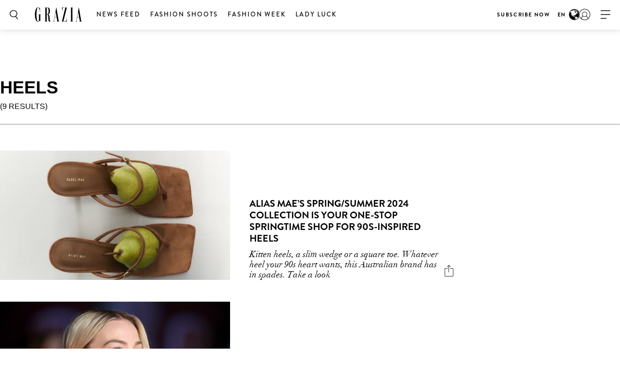

--- FILE ---
content_type: text/html; charset=UTF-8
request_url: https://graziamagazine.com/search/?search=heels&tags=heels
body_size: 14205
content:
<!DOCTYPE html>
<html lang="en-US">
<head>
	<meta charset="UTF-8">
	<meta name="viewport" content="width=device-width, initial-scale=1, maximum-scale=1, user-scalable=0">
	<meta name="645093916001-3g7rmnudp0pilfqs683iremnlhs2bpha.apps.googleusercontent.com">
	<meta name="google-signin-client_id" content="645093916001-3g7rmnudp0pilfqs683iremnlhs2bpha.apps.googleusercontent.com">
			<meta name="facebook-domain-verification" content="8vm6f9p4a580077gr444eoj9ggpqsm">
				<script>
		var counter = 1;
		// Load GPT asynchronously
		var googletag = googletag || {};
		googletag.cmd = googletag.cmd || [];
		(function() {
			var gads = document.createElement("script");
			gads.async = true;
			gads.type = "text/javascript";
			gads.onload = function(){console.log('GAM LOADED');};
			var useSSL = "https:" == document.location.protocol;
			gads.src = (useSSL ? "https:" : "http:") +
			"//www.googletagservices.com/tag/js/gpt.js";
			var node = document.getElementsByTagName("script")[0];
			node.parentNode.insertBefore(gads, node);
		})();
	</script>
		<!-- Global site tag (gtag.js) - Google Analytics -->
	<script async src="https://www.googletagmanager.com/gtag/js?id=UA-70767830-1"></script>	<script>
		window.dataLayer = window.dataLayer || [];
		function gtag(){dataLayer.push(arguments);}
		gtag('js', new Date());
		gtag( 'config', 'UA-70767830-1' );
	</script>

				<!-- Google Tag Manager -->
			<script>(function(w,d,s,l,i){w[l]=w[l]||[];w[l].push({'gtm.start':
						new Date().getTime(),event:'gtm.js'});var f=d.getElementsByTagName(s)[0],
					j=d.createElement(s),dl=l!='dataLayer'?'&l='+l:'';j.async=true;j.src=
					'https://www.googletagmanager.com/gtm.js?id='+i+dl;f.parentNode.insertBefore(j,f);
				})(window,document,'script','dataLayer','GTM-MTMZ547');</script>
			<!-- End Google Tag Manager -->

			<!-- Google Tag Manager -->
			<script>(function(w,d,s,l,i){w[l]=w[l]||[];w[l].push({'gtm.start':
					new Date().getTime(),event:'gtm.js'});var f=d.getElementsByTagName(s)[0],
					j=d.createElement(s),dl=l!='dataLayer'?'&l='+l:'';j.async=true;j.src=
					'https://www.googletagmanager.com/gtm.js?id='+i+dl;f.parentNode.insertBefore(j,f);
					})(window,document,'script','dataLayer','GTM-PZCXJSR');</script>
			<!-- End Google Tag Manager -->
			<meta name='robots' content='noindex, nofollow' />

	<!-- This site is optimized with the Yoast SEO Premium plugin v18.5 (Yoast SEO v20.4) - https://yoast.com/wordpress/plugins/seo/ -->
	<title>Search - Grazia</title>
	<meta property="og:locale" content="en_US" />
	<meta property="og:type" content="article" />
	<meta property="og:title" content="Search" />
	<meta property="og:url" content="https://graziamagazine.com/search/" />
	<meta property="og:site_name" content="Grazia" />
	<meta property="article:publisher" content="https://www.facebook.com/GraziaAustralia/" />
	<meta property="article:modified_time" content="2022-07-09T13:20:57+00:00" />
	<meta name="twitter:card" content="summary_large_image" />
	<meta name="twitter:site" content="@grazia_au" />
	<script type="application/ld+json" class="yoast-schema-graph">{"@context":"https://schema.org","@graph":[{"@type":"WebPage","@id":"https://graziamagazine.com/search/","url":"https://graziamagazine.com/search/","name":"Search - Grazia","isPartOf":{"@id":"https://graziamagazine.com/#website"},"datePublished":"2017-04-29T18:48:40+00:00","dateModified":"2022-07-09T13:20:57+00:00","breadcrumb":{"@id":"https://graziamagazine.com/search/#breadcrumb"},"inLanguage":"en-US","potentialAction":[{"@type":"ReadAction","target":["https://graziamagazine.com/search/"]}]},{"@type":"BreadcrumbList","@id":"https://graziamagazine.com/search/#breadcrumb","itemListElement":[{"@type":"ListItem","position":1,"name":"Home","item":"https://graziamagazine.com/"},{"@type":"ListItem","position":2,"name":"Search"}]},{"@type":"WebSite","@id":"https://graziamagazine.com/#website","url":"https://graziamagazine.com/","name":"Grazia","description":"A stylish destination for original Fashion, Beauty, Culture and Entertainment news","potentialAction":[{"@type":"SearchAction","target":{"@type":"EntryPoint","urlTemplate":"https://graziamagazine.com/?s={search_term_string}"},"query-input":"required name=search_term_string"}],"inLanguage":"en-US"}]}</script>
	<!-- / Yoast SEO Premium plugin. -->


<link rel='dns-prefetch' href='//graziamagazine.com' />
<link rel='dns-prefetch' href='//fonts.googleapis.com' />
<link rel='dns-prefetch' href='//cdn-images.mailchimp.com' />
			<link rel="canonical" href="https://graziamagazine.com/search/" />
				<meta property="fb:app_id" content="754692524661821" />
				<meta property="og:url" content="https://graziamagazine.com/search/">
							<meta property="og:image" content="">
		<meta name="twitter:image:src" content="">
		<script type="text/javascript">
/* <![CDATA[ */
window._wpemojiSettings = {"baseUrl":"https:\/\/s.w.org\/images\/core\/emoji\/14.0.0\/72x72\/","ext":".png","svgUrl":"https:\/\/s.w.org\/images\/core\/emoji\/14.0.0\/svg\/","svgExt":".svg","source":{"concatemoji":"https:\/\/graziamagazine.com\/wp-includes\/js\/wp-emoji-release.min.js?ver=6.4.1"}};
/*! This file is auto-generated */
!function(i,n){var o,s,e;function c(e){try{var t={supportTests:e,timestamp:(new Date).valueOf()};sessionStorage.setItem(o,JSON.stringify(t))}catch(e){}}function p(e,t,n){e.clearRect(0,0,e.canvas.width,e.canvas.height),e.fillText(t,0,0);var t=new Uint32Array(e.getImageData(0,0,e.canvas.width,e.canvas.height).data),r=(e.clearRect(0,0,e.canvas.width,e.canvas.height),e.fillText(n,0,0),new Uint32Array(e.getImageData(0,0,e.canvas.width,e.canvas.height).data));return t.every(function(e,t){return e===r[t]})}function u(e,t,n){switch(t){case"flag":return n(e,"\ud83c\udff3\ufe0f\u200d\u26a7\ufe0f","\ud83c\udff3\ufe0f\u200b\u26a7\ufe0f")?!1:!n(e,"\ud83c\uddfa\ud83c\uddf3","\ud83c\uddfa\u200b\ud83c\uddf3")&&!n(e,"\ud83c\udff4\udb40\udc67\udb40\udc62\udb40\udc65\udb40\udc6e\udb40\udc67\udb40\udc7f","\ud83c\udff4\u200b\udb40\udc67\u200b\udb40\udc62\u200b\udb40\udc65\u200b\udb40\udc6e\u200b\udb40\udc67\u200b\udb40\udc7f");case"emoji":return!n(e,"\ud83e\udef1\ud83c\udffb\u200d\ud83e\udef2\ud83c\udfff","\ud83e\udef1\ud83c\udffb\u200b\ud83e\udef2\ud83c\udfff")}return!1}function f(e,t,n){var r="undefined"!=typeof WorkerGlobalScope&&self instanceof WorkerGlobalScope?new OffscreenCanvas(300,150):i.createElement("canvas"),a=r.getContext("2d",{willReadFrequently:!0}),o=(a.textBaseline="top",a.font="600 32px Arial",{});return e.forEach(function(e){o[e]=t(a,e,n)}),o}function t(e){var t=i.createElement("script");t.src=e,t.defer=!0,i.head.appendChild(t)}"undefined"!=typeof Promise&&(o="wpEmojiSettingsSupports",s=["flag","emoji"],n.supports={everything:!0,everythingExceptFlag:!0},e=new Promise(function(e){i.addEventListener("DOMContentLoaded",e,{once:!0})}),new Promise(function(t){var n=function(){try{var e=JSON.parse(sessionStorage.getItem(o));if("object"==typeof e&&"number"==typeof e.timestamp&&(new Date).valueOf()<e.timestamp+604800&&"object"==typeof e.supportTests)return e.supportTests}catch(e){}return null}();if(!n){if("undefined"!=typeof Worker&&"undefined"!=typeof OffscreenCanvas&&"undefined"!=typeof URL&&URL.createObjectURL&&"undefined"!=typeof Blob)try{var e="postMessage("+f.toString()+"("+[JSON.stringify(s),u.toString(),p.toString()].join(",")+"));",r=new Blob([e],{type:"text/javascript"}),a=new Worker(URL.createObjectURL(r),{name:"wpTestEmojiSupports"});return void(a.onmessage=function(e){c(n=e.data),a.terminate(),t(n)})}catch(e){}c(n=f(s,u,p))}t(n)}).then(function(e){for(var t in e)n.supports[t]=e[t],n.supports.everything=n.supports.everything&&n.supports[t],"flag"!==t&&(n.supports.everythingExceptFlag=n.supports.everythingExceptFlag&&n.supports[t]);n.supports.everythingExceptFlag=n.supports.everythingExceptFlag&&!n.supports.flag,n.DOMReady=!1,n.readyCallback=function(){n.DOMReady=!0}}).then(function(){return e}).then(function(){var e;n.supports.everything||(n.readyCallback(),(e=n.source||{}).concatemoji?t(e.concatemoji):e.wpemoji&&e.twemoji&&(t(e.twemoji),t(e.wpemoji)))}))}((window,document),window._wpemojiSettings);
/* ]]> */
</script>
<style id='wp-emoji-styles-inline-css' type='text/css'>

	img.wp-smiley, img.emoji {
		display: inline !important;
		border: none !important;
		box-shadow: none !important;
		height: 1em !important;
		width: 1em !important;
		margin: 0 0.07em !important;
		vertical-align: -0.1em !important;
		background: none !important;
		padding: 0 !important;
	}
</style>
<link rel='stylesheet' id='wp-block-library-css' href='https://graziamagazine.com/wp-includes/css/dist/block-library/style.min.css?ver=6.4.1' type='text/css' media='all' />
<style id='elasticpress-related-posts-style-inline-css' type='text/css'>
.editor-styles-wrapper .wp-block-elasticpress-related-posts ul,.wp-block-elasticpress-related-posts ul{list-style-type:none;padding:0}.editor-styles-wrapper .wp-block-elasticpress-related-posts ul li a>div{display:inline}

</style>
<link rel='stylesheet' id='bb-tcs-editor-style-shared-css' href='https://graziamagazine.com/wp-content/themes/grazia/editor-style-shared.css' type='text/css' media='all' />
<style id='classic-theme-styles-inline-css' type='text/css'>
/*! This file is auto-generated */
.wp-block-button__link{color:#fff;background-color:#32373c;border-radius:9999px;box-shadow:none;text-decoration:none;padding:calc(.667em + 2px) calc(1.333em + 2px);font-size:1.125em}.wp-block-file__button{background:#32373c;color:#fff;text-decoration:none}
</style>
<style id='global-styles-inline-css' type='text/css'>
body{--wp--preset--color--black: #000000;--wp--preset--color--cyan-bluish-gray: #abb8c3;--wp--preset--color--white: #ffffff;--wp--preset--color--pale-pink: #f78da7;--wp--preset--color--vivid-red: #cf2e2e;--wp--preset--color--luminous-vivid-orange: #ff6900;--wp--preset--color--luminous-vivid-amber: #fcb900;--wp--preset--color--light-green-cyan: #7bdcb5;--wp--preset--color--vivid-green-cyan: #00d084;--wp--preset--color--pale-cyan-blue: #8ed1fc;--wp--preset--color--vivid-cyan-blue: #0693e3;--wp--preset--color--vivid-purple: #9b51e0;--wp--preset--gradient--vivid-cyan-blue-to-vivid-purple: linear-gradient(135deg,rgba(6,147,227,1) 0%,rgb(155,81,224) 100%);--wp--preset--gradient--light-green-cyan-to-vivid-green-cyan: linear-gradient(135deg,rgb(122,220,180) 0%,rgb(0,208,130) 100%);--wp--preset--gradient--luminous-vivid-amber-to-luminous-vivid-orange: linear-gradient(135deg,rgba(252,185,0,1) 0%,rgba(255,105,0,1) 100%);--wp--preset--gradient--luminous-vivid-orange-to-vivid-red: linear-gradient(135deg,rgba(255,105,0,1) 0%,rgb(207,46,46) 100%);--wp--preset--gradient--very-light-gray-to-cyan-bluish-gray: linear-gradient(135deg,rgb(238,238,238) 0%,rgb(169,184,195) 100%);--wp--preset--gradient--cool-to-warm-spectrum: linear-gradient(135deg,rgb(74,234,220) 0%,rgb(151,120,209) 20%,rgb(207,42,186) 40%,rgb(238,44,130) 60%,rgb(251,105,98) 80%,rgb(254,248,76) 100%);--wp--preset--gradient--blush-light-purple: linear-gradient(135deg,rgb(255,206,236) 0%,rgb(152,150,240) 100%);--wp--preset--gradient--blush-bordeaux: linear-gradient(135deg,rgb(254,205,165) 0%,rgb(254,45,45) 50%,rgb(107,0,62) 100%);--wp--preset--gradient--luminous-dusk: linear-gradient(135deg,rgb(255,203,112) 0%,rgb(199,81,192) 50%,rgb(65,88,208) 100%);--wp--preset--gradient--pale-ocean: linear-gradient(135deg,rgb(255,245,203) 0%,rgb(182,227,212) 50%,rgb(51,167,181) 100%);--wp--preset--gradient--electric-grass: linear-gradient(135deg,rgb(202,248,128) 0%,rgb(113,206,126) 100%);--wp--preset--gradient--midnight: linear-gradient(135deg,rgb(2,3,129) 0%,rgb(40,116,252) 100%);--wp--preset--font-size--small: 13px;--wp--preset--font-size--medium: 20px;--wp--preset--font-size--large: 36px;--wp--preset--font-size--x-large: 42px;--wp--preset--spacing--20: 0.44rem;--wp--preset--spacing--30: 0.67rem;--wp--preset--spacing--40: 1rem;--wp--preset--spacing--50: 1.5rem;--wp--preset--spacing--60: 2.25rem;--wp--preset--spacing--70: 3.38rem;--wp--preset--spacing--80: 5.06rem;--wp--preset--shadow--natural: 6px 6px 9px rgba(0, 0, 0, 0.2);--wp--preset--shadow--deep: 12px 12px 50px rgba(0, 0, 0, 0.4);--wp--preset--shadow--sharp: 6px 6px 0px rgba(0, 0, 0, 0.2);--wp--preset--shadow--outlined: 6px 6px 0px -3px rgba(255, 255, 255, 1), 6px 6px rgba(0, 0, 0, 1);--wp--preset--shadow--crisp: 6px 6px 0px rgba(0, 0, 0, 1);}:where(.is-layout-flex){gap: 0.5em;}:where(.is-layout-grid){gap: 0.5em;}body .is-layout-flow > .alignleft{float: left;margin-inline-start: 0;margin-inline-end: 2em;}body .is-layout-flow > .alignright{float: right;margin-inline-start: 2em;margin-inline-end: 0;}body .is-layout-flow > .aligncenter{margin-left: auto !important;margin-right: auto !important;}body .is-layout-constrained > .alignleft{float: left;margin-inline-start: 0;margin-inline-end: 2em;}body .is-layout-constrained > .alignright{float: right;margin-inline-start: 2em;margin-inline-end: 0;}body .is-layout-constrained > .aligncenter{margin-left: auto !important;margin-right: auto !important;}body .is-layout-constrained > :where(:not(.alignleft):not(.alignright):not(.alignfull)){max-width: var(--wp--style--global--content-size);margin-left: auto !important;margin-right: auto !important;}body .is-layout-constrained > .alignwide{max-width: var(--wp--style--global--wide-size);}body .is-layout-flex{display: flex;}body .is-layout-flex{flex-wrap: wrap;align-items: center;}body .is-layout-flex > *{margin: 0;}body .is-layout-grid{display: grid;}body .is-layout-grid > *{margin: 0;}:where(.wp-block-columns.is-layout-flex){gap: 2em;}:where(.wp-block-columns.is-layout-grid){gap: 2em;}:where(.wp-block-post-template.is-layout-flex){gap: 1.25em;}:where(.wp-block-post-template.is-layout-grid){gap: 1.25em;}.has-black-color{color: var(--wp--preset--color--black) !important;}.has-cyan-bluish-gray-color{color: var(--wp--preset--color--cyan-bluish-gray) !important;}.has-white-color{color: var(--wp--preset--color--white) !important;}.has-pale-pink-color{color: var(--wp--preset--color--pale-pink) !important;}.has-vivid-red-color{color: var(--wp--preset--color--vivid-red) !important;}.has-luminous-vivid-orange-color{color: var(--wp--preset--color--luminous-vivid-orange) !important;}.has-luminous-vivid-amber-color{color: var(--wp--preset--color--luminous-vivid-amber) !important;}.has-light-green-cyan-color{color: var(--wp--preset--color--light-green-cyan) !important;}.has-vivid-green-cyan-color{color: var(--wp--preset--color--vivid-green-cyan) !important;}.has-pale-cyan-blue-color{color: var(--wp--preset--color--pale-cyan-blue) !important;}.has-vivid-cyan-blue-color{color: var(--wp--preset--color--vivid-cyan-blue) !important;}.has-vivid-purple-color{color: var(--wp--preset--color--vivid-purple) !important;}.has-black-background-color{background-color: var(--wp--preset--color--black) !important;}.has-cyan-bluish-gray-background-color{background-color: var(--wp--preset--color--cyan-bluish-gray) !important;}.has-white-background-color{background-color: var(--wp--preset--color--white) !important;}.has-pale-pink-background-color{background-color: var(--wp--preset--color--pale-pink) !important;}.has-vivid-red-background-color{background-color: var(--wp--preset--color--vivid-red) !important;}.has-luminous-vivid-orange-background-color{background-color: var(--wp--preset--color--luminous-vivid-orange) !important;}.has-luminous-vivid-amber-background-color{background-color: var(--wp--preset--color--luminous-vivid-amber) !important;}.has-light-green-cyan-background-color{background-color: var(--wp--preset--color--light-green-cyan) !important;}.has-vivid-green-cyan-background-color{background-color: var(--wp--preset--color--vivid-green-cyan) !important;}.has-pale-cyan-blue-background-color{background-color: var(--wp--preset--color--pale-cyan-blue) !important;}.has-vivid-cyan-blue-background-color{background-color: var(--wp--preset--color--vivid-cyan-blue) !important;}.has-vivid-purple-background-color{background-color: var(--wp--preset--color--vivid-purple) !important;}.has-black-border-color{border-color: var(--wp--preset--color--black) !important;}.has-cyan-bluish-gray-border-color{border-color: var(--wp--preset--color--cyan-bluish-gray) !important;}.has-white-border-color{border-color: var(--wp--preset--color--white) !important;}.has-pale-pink-border-color{border-color: var(--wp--preset--color--pale-pink) !important;}.has-vivid-red-border-color{border-color: var(--wp--preset--color--vivid-red) !important;}.has-luminous-vivid-orange-border-color{border-color: var(--wp--preset--color--luminous-vivid-orange) !important;}.has-luminous-vivid-amber-border-color{border-color: var(--wp--preset--color--luminous-vivid-amber) !important;}.has-light-green-cyan-border-color{border-color: var(--wp--preset--color--light-green-cyan) !important;}.has-vivid-green-cyan-border-color{border-color: var(--wp--preset--color--vivid-green-cyan) !important;}.has-pale-cyan-blue-border-color{border-color: var(--wp--preset--color--pale-cyan-blue) !important;}.has-vivid-cyan-blue-border-color{border-color: var(--wp--preset--color--vivid-cyan-blue) !important;}.has-vivid-purple-border-color{border-color: var(--wp--preset--color--vivid-purple) !important;}.has-vivid-cyan-blue-to-vivid-purple-gradient-background{background: var(--wp--preset--gradient--vivid-cyan-blue-to-vivid-purple) !important;}.has-light-green-cyan-to-vivid-green-cyan-gradient-background{background: var(--wp--preset--gradient--light-green-cyan-to-vivid-green-cyan) !important;}.has-luminous-vivid-amber-to-luminous-vivid-orange-gradient-background{background: var(--wp--preset--gradient--luminous-vivid-amber-to-luminous-vivid-orange) !important;}.has-luminous-vivid-orange-to-vivid-red-gradient-background{background: var(--wp--preset--gradient--luminous-vivid-orange-to-vivid-red) !important;}.has-very-light-gray-to-cyan-bluish-gray-gradient-background{background: var(--wp--preset--gradient--very-light-gray-to-cyan-bluish-gray) !important;}.has-cool-to-warm-spectrum-gradient-background{background: var(--wp--preset--gradient--cool-to-warm-spectrum) !important;}.has-blush-light-purple-gradient-background{background: var(--wp--preset--gradient--blush-light-purple) !important;}.has-blush-bordeaux-gradient-background{background: var(--wp--preset--gradient--blush-bordeaux) !important;}.has-luminous-dusk-gradient-background{background: var(--wp--preset--gradient--luminous-dusk) !important;}.has-pale-ocean-gradient-background{background: var(--wp--preset--gradient--pale-ocean) !important;}.has-electric-grass-gradient-background{background: var(--wp--preset--gradient--electric-grass) !important;}.has-midnight-gradient-background{background: var(--wp--preset--gradient--midnight) !important;}.has-small-font-size{font-size: var(--wp--preset--font-size--small) !important;}.has-medium-font-size{font-size: var(--wp--preset--font-size--medium) !important;}.has-large-font-size{font-size: var(--wp--preset--font-size--large) !important;}.has-x-large-font-size{font-size: var(--wp--preset--font-size--x-large) !important;}
.wp-block-navigation a:where(:not(.wp-element-button)){color: inherit;}
:where(.wp-block-post-template.is-layout-flex){gap: 1.25em;}:where(.wp-block-post-template.is-layout-grid){gap: 1.25em;}
:where(.wp-block-columns.is-layout-flex){gap: 2em;}:where(.wp-block-columns.is-layout-grid){gap: 2em;}
.wp-block-pullquote{font-size: 1.5em;line-height: 1.6;}
</style>
<link crossorigin="anonymous" rel='stylesheet' id='google_fonts-css' href='//fonts.googleapis.com/css?family=EB+Garamond&#038;subset=latin,latin-ext' type='text/css' media='all' />
<link rel='stylesheet' id='grazia-style-css' href='https://graziamagazine.com/wp-content/themes/grazia/style.css?ver=6.4.1' type='text/css' media='all' />
<link rel='stylesheet' id='mailchimp-css' href='https://cdn-images.mailchimp.com/embedcode/classic-10_7.css?ver=10.7' type='text/css' media='all' />
<link rel='stylesheet' id='mCustomScrollbar-css' href='https://graziamagazine.com/wp-content/themes/grazia/assets/css/jquery.mCustomScrollbar.css?ver=110' type='text/css' media='all' />
<link rel='stylesheet' id='grazia-main-css' href='https://graziamagazine.com/wp-content/themes/grazia/assets/css/main.css?ver=110' type='text/css' media='all' />
<link rel='stylesheet' id='grazia-icon-homepage-css' href='https://graziamagazine.com/wp-content/themes/grazia/assets/css/icon-homepage.css?ver=110' type='text/css' media='all' />
<link rel='stylesheet' id='grazia-editor-css-css' href='https://graziamagazine.com/wp-content/themes/grazia/assets/editorcss/editor.css?ver=110' type='text/css' media='all' />
<link rel='stylesheet' id='elasticpress-facets-css' href='https://graziamagazine.com/wp-content/plugins/elasticpress/dist/css/facets-styles.css?ver=7d568203f3965dc85d8a' type='text/css' media='all' />
<script type="text/javascript" src="https://graziamagazine.com/wp-content/themes/grazia/assets/external/jwplayer.js?ver=6.4.1" id="jwppp-library-js"></script>
<script type="text/javascript" id="jwppp-licence-js-extra">
/* <![CDATA[ */
var data = {"licence":"Ib75fF\/rlxNmXREKJfEawwcS9NyDHA1UZkX9RSPifMVNyDJu"};
/* ]]> */
</script>
<script type="text/javascript" src="https://graziamagazine.com/wp-content/plugins/jw-player-7-for-wp-premium/js/jwppp-licence.js?ver=6.4.1" id="jwppp-licence-js"></script>
<script type="text/javascript" id="jquery-core-js-extra">
/* <![CDATA[ */
var rw_addon_settings_js = {"addon_uri":"https:\/\/graziamagazine.com\/wp-content\/plugins\/rw-addons\/","modules":["fpvideo"],"module_dir_uri":"https:\/\/graziamagazine.com\/wp-content\/plugins\/rw-addons\/modules\/","SITE_SCHEME":"https","jwplayer_key":"Clz60zvch5p+0wkRYHn4I+SKMhj1ed29Xto3xg==","is_mobile":"","is_desktop":"1"};
/* ]]> */
</script>
<script src="https://graziamagazine.com/wp-includes/js/jquery/jquery.min.js?ver=3.7.1" defer="defer" type="text/javascript"></script>
<script src="https://graziamagazine.com/wp-includes/js/jquery/jquery-migrate.min.js?ver=3.4.1" defer="defer" type="text/javascript"></script>
<link rel="https://api.w.org/" href="https://graziamagazine.com/wp-json/" /><link rel="alternate" type="application/json" href="https://graziamagazine.com/wp-json/wp/v2/pages/533" /><link rel="EditURI" type="application/rsd+xml" title="RSD" href="https://graziamagazine.com/xmlrpc.php?rsd" />
<meta name="generator" content="WordPress 6.4.1" />
<link rel='shortlink' href='https://graziamagazine.com/?p=533' />
<link rel="alternate" type="application/json+oembed" href="https://graziamagazine.com/wp-json/oembed/1.0/embed?url=https%3A%2F%2Fgraziamagazine.com%2Fsearch%2F" />
<link rel="alternate" type="text/xml+oembed" href="https://graziamagazine.com/wp-json/oembed/1.0/embed?url=https%3A%2F%2Fgraziamagazine.com%2Fsearch%2F&#038;format=xml" />
<!-- Stream WordPress user activity plugin v3.9.2 -->
<!-- There is no amphtml version available for this URL. --><link rel="icon" href="https://graziamagazine.com/wp-content/uploads/2017/10/cropped-Grazia-fav-32x32.png" sizes="32x32" />
<link rel="icon" href="https://graziamagazine.com/wp-content/uploads/2017/10/cropped-Grazia-fav-192x192.png" sizes="192x192" />
<link rel="apple-touch-icon" href="https://graziamagazine.com/wp-content/uploads/2017/10/cropped-Grazia-fav-180x180.png" />
<meta name="msapplication-TileImage" content="https://graziamagazine.com/wp-content/uploads/2017/10/cropped-Grazia-fav-270x270.png" />
		<style type="text/css" id="wp-custom-css">
			.fs-images .item-wrap {opacity: 1;}

.top-container .main-ad {
    margin: 0;
    padding: 0;
}

div[id*="billboard"].main-ad, div[id*="page_breaker"], div[id*="grazia_page_breaker"] {
    margin-top: 30px;
}

.jwplayer.jw-state-buffering .jw-display-controls .jw-display-icon-display .jw-icon .jw-svg-icon-buffer {
	display: none;
}

div[data-isempty="true"] {
    display: block;
}		</style>
					<script type='text/javascript'>
				var domain = 'graziamagazine.com';
				var chartbeat_author = '';
				var chartbeat_section = '';
					(function() {
						/** CONFIGURATION START **/
						var _sf_async_config = window._sf_async_config = (window._sf_async_config || {});
						_sf_async_config.uid = 66224;
						_sf_async_config.domain = domain;
						_sf_async_config.flickerControl = false;
						_sf_async_config.useCanonical = true;
						_sf_async_config.useCanonicalDomain = true;
						_sf_async_config.sections = chartbeat_section;
						_sf_async_config.authors = chartbeat_author;
						/** CONFIGURATION END **/
						function loadChartbeat() {
							var e = document.createElement('script');
							var n = document.getElementsByTagName('script')[0];
							e.type = 'text/javascript';
							e.async = true;
							e.src = 'https://static.chartbeat.com/js/chartbeat.js';
							n.parentNode.insertBefore(e, n);
						}
						loadChartbeat();
					})();
			</script>
				<script async src="https://static.chartbeat.com/js/chartbeat_mab.js"></script> 			<link rel="icon" href="https://graziamagazine.com/wp-content/themes/grazia/assets/images/favicons/favicon.ico">

</head>
<body class="page-template page-template-page-templates page-template-template-search page-template-page-templatestemplate-search-php page page-id-533 pushdown-ads">
				<!-- Google Tag Manager (noscript) -->
			<noscript><iframe src="https://www.googletagmanager.com/ns.html?id=GTM-MTMZ547" height="0" width="0" style="display:none;visibility:hidden"></iframe></noscript>
			<!-- End Google Tag Manager (noscript) -->

			<!-- Google Tag Manager (noscript) -->
			<noscript><iframe src="https://www.googletagmanager.com/ns.html?id=GTM-PZCXJSR"
					height="0" width="0" style="display:none;visibility:hidden"></iframe></noscript>
			<!-- End Google Tag Manager (noscript) -->
			
	<div id="wrapper">
		<header id="header" class="changes-class">

			<div class="top-container">
				<div class="header-ad-container">
					<div class='manual_spacer'>
						<div class='item float use_manual'>
							<div id="grazia_pushdown_ads-0" class="dfp-ads center main-ad" data-is-ad="true"></div>						</div>
					</div>
				</div>
			</div>
			<div class="header-wrap">
				<div class="search-form-block">
					<a href="#" class="search-btn">Search</a>
					<div class="form-wrap">
						<form class="search-form" action="https://graziamagazine.com/search/">
							<input  data-auto-nonce="acd81b3a45"  id="search" type="search" placeholder="What are you looking for?" name="search" required>
							<input type="submit" id="submit">
						</form>
						<a href="#" class="btn-close"><span>X</span></a>
					</div>
				</div>

				<div class="logo">
    <a href="https://graziamagazine.com/">
        <img src="https://graziamagazine.com/wp-content/uploads/2018/06/logo-2.svg" class="attachment-full size-full" alt="" decoding="async" />    </a>
</div>				<nav id="nav">
					<div class="nav main-nav-menu left">
						<ul id="menu-header-menu" class="menu"><li id="menu-item-22" class="menu-item menu-item-type-taxonomy menu-item-object-category menu-item-22"><a href="https://graziamagazine.com/daily-edit/">News Feed</a></li>
<li id="menu-item-204818" class="menu-item menu-item-type-taxonomy menu-item-object-category menu-item-204818"><a href="https://graziamagazine.com/fashion-shoots/">Fashion Shoots</a></li>
<li id="menu-item-252361" class="menu-item menu-item-type-post_type menu-item-object-collections menu-item-252361"><a href="https://graziamagazine.com/grazia-fashion-week/">FASHION WEEK</a></li>
<li id="menu-item-272058" class="menu-item menu-item-type-post_type menu-item-object-collections menu-item-272058"><a href="https://graziamagazine.com/lady-luck-edition-24/">Lady Luck</a></li>
</ul>					</div>
										<div class="nav right">
						<ul id="menu-header-menu-right" class="menu"><li id="menu-item-140620" class="menu-item menu-item-type-custom menu-item-object-custom menu-item-140620"><a href="https://graziashop.myshopify.com/">Subscribe Now</a></li>
</ul>						<span class="geo-targeting hide-mobile">
							EN							<img src="https://graziamagazine.com/wp-content/themes/grazia/assets/images/geo-targeting-logo.jpg">
						</span>
					</div>
				</nav>
									<span class="geo-targeting mobile">
						EN						<img src="https://graziamagazine.com/wp-content/themes/grazia/assets/images/geo-targeting-logo.jpg">
					</span>
					<div class="user-menu">
						<a href="https://graziamagazine.com/login/" class="user">user</a>
					</div>
								<a href="#" class="nav-opener" data-once="aa636e1616"><span>opener</span></a>
				<strong class="mobile-title">channels</strong>
				<div class="sub-navigation">
					<div class="sub-nav-inner">
						<div class="sub-navigation-wrap hide-mobile">
							<div class="sub-nav-wrap"></div>
							<div class="signup-block subscription-form">
																<span class="signup">GRAZIA delivered to your inbox</span>
								<!-- Begin MailChimp Signup Form -->
								<div id="mc_embed_signup">
									<form action="//gorakh.us12.list-manage.com/subscribe/post?u=526e9924188fe27f38c6e3217&amp;id=1d647da36e" method="post" id="mc-embedded-subscribe-form" name="mc-embedded-subscribe-form" class="validate signup-form header-mailchimp" target="_blank" novalidate>
										<div id="mc_embed_signup_scroll">
											<div class="mc-field-group">
												<input type="email" value="" name="EMAIL" class="required email" id="mce-EMAIL" placeholder="Enter your email for the latest offers">
											</div>
											<div class="mc-field-group">
												<input type="text" value="" name="NAME" class="" id="mce-NAME" placeholder="Name">
											</div>
											<div id="mce-responses" class="clear">
												<input type="hidden" id="nonce_field" name="nonce_field" value="a8dfa76ba1" /><input type="hidden" name="_wp_http_referer" value="/search/?search=heels&#038;tags=heels" />												<input type="hidden" name="place" value="header">
												<div class="response" id="mce-error-response" style="display:none"></div>
												<div class="response" id="mce-success-response" style="display:none"></div>
											</div>    <!-- real people should not fill this in and expect good things - do not remove this or risk form bot signups-->
											<div style="position: absolute; left: -5000px;" aria-hidden="true"><input type="text" name="b_526e9924188fe27f38c6e3217_1d647da36e" tabindex="-1" value=""></div>
											<div class="clear"><input type="submit" value="Sign up" name="subscribe" id="mc-embedded-subscribe" class="button"></div>
										</div>
									</form>
								</div>
								<div class="form-complete mega-form-complete" style="display:none;">
									<p>Your GRAZIA newsletter is on its way. Join our VIP Club for exclusive giveaways and members only events. (DW, it&#039;s free!)</p>
									<a class="btn" href="https://graziamagazine.com/register/">JOIN THE VIP CLUB NOW</a>
								</div>
								<!--End mc_embed_signup-->
							</div>

							<div class="nav-social">
								<div class="social-networks">
									<ul>
																					<li> <a target="_blank" href="https://twitter.com/grazia_au"> <i class="icon icon-twitter"></i> </a> </li>
																					<li> <a target="_blank" href="https://www.instagram.com/grazia/"> <i class="icon icon-instagram"></i> </a> </li>
																					<li> <a target="_blank" href="https://www.facebook.com/Graziamagazine/"> <i class="icon icon-facebook"></i> </a> </li>
																			</ul>
								</div>

								<div class="footer-links">
																	</div>
								<div class="policy-links">
									<ul id="menu-policy-menu" class="menu"><li id="menu-item-178465" class="menu-item menu-item-type-custom menu-item-object-custom menu-item-178465"><a href="https://graziamagazine.com/privacy-policy/">Privacy Policy</a></li>
<li id="menu-item-178466" class="menu-item menu-item-type-custom menu-item-object-custom menu-item-178466"><a href="https://graziamagazine.com/about-grazia/">About GRAZIA</a></li>
</ul>								</div>
							</div>
						</div>
					</div>
				</div>

				<div id="geo-targeting-overlay">
					<div class="overlay-content">
						<div class="overlay-logo hide-mobile">
							<a href="https://graziamagazine.com/">
								<img src="https://graziamagazine.com/wp-content/uploads/2018/06/logo-2.svg" class="attachment-full size-full" alt="" decoding="async" />							</a>
						</div>
						<span class="choose-location">Choose your location</span>
						<div class="location-wrapper">
							<table class="location-table hide-mobile" border="0">
								<tr>
									<th>English</th>
									<th>español</th>
								</tr>
								<tr>
									<td>
										<div>
											<a href="https://graziamagazine.com?noatrd=1">Australia</a>
										</div>
									</td>
									<td>
										<div>
											<a href="https://graziamagazine.com/es?noatrd=1">España</a>
										</div>
									</td>
								</tr>
								<tr>
									<td>
										<div>
											<a href="https://graziamagazine.com?noatrd=1">International</a>
										</div>
									</td>
								</tr>
								<tr>
									<td>
										<div>
											<a href="https://graziamagazine.com/me?noatrd=1">Middle East</a>
										</div>
									</td>
									<td>
									<!-- Empty table data to match css style -->
									</td>
								</tr>
								<tr>
									<td>
										<div>
											<a href="https://graziamagazine.com/us?noatrd=1">USA</a>
										</div>
									</td>
									<td>
									<!-- Empty table data to match css style -->
									</td>
								</tr>
							</table>
							<div class="location-mobile-div mobile">
								<h1>English</h1>
								<div>
									<a href="https://graziamagazine.com?noatrd=1">Australia</a>
								</div>
								<div>
									<a href="https://graziamagazine.com?noatrd=1">International</a>
								</div>
								<div>
									<a href="https://graziamagazine.com/me?noatrd=1">Middle East</a>
								</div>
								<div>
									<a href="https://graziamagazine.com/us?noatrd=1">USA</a>
								</div>
								<h1>español</h1>
								<div>
									<a href="https://graziamagazine.com/es?noatrd=1">España</a>
								</div>
							</div>
						</div>
					</div>

					<div class="geo-overlay-left-text-wrapper hide-mobile">
						<img src="https://graziamagazine.com/wp-content/themes/grazia/assets/images/grazia-text.png">
					</div>
					<div class="geo-overlay-right-text-wrapper hide-mobile">
						<img src="https://graziamagazine.com/wp-content/themes/grazia/assets/images/grazia-text-right.png">
					</div>
				</div>

			</div>
					<div class="mobile-nav">
			<ul class="nav-list">
										<li class=" menu-item-120304 active ">
							<a href="https://graziamagazine.com/daily-edit/" 								style="background-image:url('https://graziamagazine.com/wp-content/uploads/2020/10/mobilebanner-newsfeed.jpg');" >
								<div class="text">
																												<p> News feed </p>
																	</div>
							</a>
						</li>
												<li class=" menu-item-120303">
							<a href="https://graziamagazine.com/fashion-shoots/" 								style="background-image:url('https://graziamagazine.com/wp-content/uploads/2020/10/mobilebanner-fashionshoots.jpg');" >
								<div class="text">
																												<p> Fashion Shoots </p>
																	</div>
							</a>
						</li>
												<li class=" menu-item-120305">
							<a href="https://graziamagazine.com/daily-edit/celebrity-news/" 								style="background-image:url('https://graziamagazine.com/wp-content/uploads/2020/10/mobilebanner-celeb.jpg');" >
								<div class="text">
																												<p> Entertainment </p>
																	</div>
							</a>
						</li>
												<li class=" menu-item-120306">
							<a href="https://graziamagazine.com/daily-edit/fashion/" 								style="background-image:url('https://graziamagazine.com/wp-content/uploads/2020/10/mobilebanner-fashion.jpg');" >
								<div class="text">
																												<p> Fashion </p>
																	</div>
							</a>
						</li>
												<li class=" menu-item-120307">
							<a href="https://graziamagazine.com/daily-edit/beauty/" 								style="background-image:url('https://graziamagazine.com/wp-content/uploads/2020/10/mobilebanner-beauty.jpg');" >
								<div class="text">
																												<p> Beauty </p>
																	</div>
							</a>
						</li>
												<li class=" menu-item-120308">
							<a href="https://graziamagazine.com/daily-edit/culture/" 								style="background-image:url('https://graziamagazine.com/wp-content/uploads/2020/10/mobilebanner-culture.jpg');" >
								<div class="text">
																												<p> Culture </p>
																	</div>
							</a>
						</li>
									</ul>
			<div class="sub-navigation-wrap hide-desktop">
				<div class="signup-block subscription-form">
										<span class="signup">GRAZIA delivered to your inbox</span>
					<!-- Begin MailChimp Signup Form -->
					<div id="mc_embed_signup">
						<form action="//gorakh.us12.list-manage.com/subscribe/post?u=526e9924188fe27f38c6e3217&amp;id=1d647da36e" method="post" id="mc-embedded-subscribe-form" name="mc-embedded-subscribe-form" class="validate signup-form header-mailchimp" target="_blank" novalidate>
							<div id="mc_embed_signup_scroll">
								<div class="mc-field-group">
									<input type="email" value="" name="EMAIL" class="required email" id="mce-EMAIL" placeholder="Enter your email for the latest offers">
								</div>
								<div class="mc-field-group">
									<input type="text" value="" name="NAME" class="" id="mce-NAME" placeholder="Name">
								</div>
								<div id="mce-responses" class="clear">
									<input type="hidden" name="place" value="footer">
									<div class="response" id="mce-error-response" style="display:none"></div>
									<div class="response" id="mce-success-response" style="display:none"></div>
								</div>    <!-- real people should not fill this in and expect good things - do not remove this or risk form bot signups-->
								<div style="position: absolute; left: -5000px;" aria-hidden="true"><input type="text" name="b_526e9924188fe27f38c6e3217_1d647da36e" tabindex="-1" value=""></div>
								<div class="clear"><input type="submit" value="Sign up" name="subscribe" id="mc-embedded-subscribe" class="button"></div>
							</div>
						</form>
					</div>
					<div class="form-complete mega-form-complete" style="display: none;">
						<p>Your GRAZIA newsletter is on its way. Join our VIP Club for exclusive giveaways and members only events. (DW, it&#039;s free!)</p>
						<a class="btn" href="https://graziamagazine.com/register/">JOIN THE VIP CLUB NOW</a>
					</div>
					<!--End mc_embed_signup-->
				</div>

				<div class="nav-social">
					<div class="social-networks">
						<ul>
															<li> <a target="_blank" href="https://twitter.com/grazia_au"> <i class="icon icon-twitter"></i> </a> </li>
															<li> <a target="_blank" href="https://www.instagram.com/grazia/"> <i class="icon icon-instagram"></i> </a> </li>
															<li> <a target="_blank" href="https://www.facebook.com/Graziamagazine/"> <i class="icon icon-facebook"></i> </a> </li>
													</ul>
					</div>
					<div class="footer-links">
											</div>
					<div class="policy-links">
						<ul id="menu-policy-menu-1" class="menu"><li class="menu-item menu-item-type-custom menu-item-object-custom menu-item-178465"><a href="https://graziamagazine.com/privacy-policy/">Privacy Policy</a></li>
<li class="menu-item menu-item-type-custom menu-item-object-custom menu-item-178466"><a href="https://graziamagazine.com/about-grazia/">About GRAZIA</a></li>
</ul>					</div>
				</div>
			</div>
		</div>
				</header><!-- #header -->
		<a href="#" class="nav-opener mobile-fixed-menu" data-once="aa636e1616"><span>opener</span></a>
				<main id="main">
<section class="search-results">
	<div class="container">
		<div class="inner">
			<h1 id="search-results-title">
				heels					<small>(9 Results)</small>
				</h1> 
			<hr>
		</div>
	</div>
</section>
	<div class="articles-block" data-search-nonce="3c690885c3" data-search-number="1" data-search-size="8" data-search-keywords="heels" data-search-type="" data-search-tag="heels">
		<div class="listing-container">
			<div class="container">
				<div class="news-articles container-withsidebar">
					<div class="main-content">
						<div class="articles-list">
							<div class="listing-item">
	<div class="img-wrap ">
		<a href="https://graziamagazine.com/articles/alias-maes-spring-summer-2024-collection/" style="background-image:url(https://i0.wp.com/graziamagazine.com/wp-content/uploads/2024/08/lennox-pear-2-Cropped.jpg?w=700&#038;ssl=1);" >
						</a>
		</div>
		<div class="share-wrap">
			<a href="#" class="icon-open"></a>
			<div class="addthis_toolbox addthis_default_style addthis_32x32_style" addthis:url="https://graziamagazine.com/articles/alias-maes-spring-summer-2024-collection/"
				addthis:title="Alias Mae’s Spring/Summer 2024 Collection Is Your One-Stop Springtime Shop For 90s-Inspired Heels">
				<a href="#" class="addthis_button_facebook"></a>
				<a class="addthis_button_twitter"></a>
				<a class="addthis_button_sms at300b hide-desktop" href="sms:&body=Check this out https://graziamagazine.com/articles/alias-maes-spring-summer-2024-collection/"><i class="icon icon-sms"></i></a>
				<a class="addthis_button_email_alt at300b" href="/cdn-cgi/l/email-protection#[base64]"><i class="icon icon-email"></i></a>
				<a class="addthis_button_sinaweibo hide-mobile"></a>
				<a class="addthis_button_stumbleupon hide-mobile"></a>
				<a class="addthis_button_reddit hide-mobile"></a>
				<a class="addthis_button_whatsapp hide-desktop"></a>
				<a class="addthis_button_google_plusone_share hide-mobile"></a>
				<a class="addthis_button_pinterest_share hide-mobile"></a>
				<a class="addthis_button_flipboard"><img src="https://cdn.flipboard.com/badges/flipboard_srsw.png" /></a>
			</div>
		</div>
				<div class="text ">
						<div class="text-wrap">
				<h2><a href="https://graziamagazine.com/articles/alias-maes-spring-summer-2024-collection/">Alias Mae’s Spring/Summer 2024 Collection Is Your One-Stop Springtime Shop For 90s-Inspired Heels</a></h2>
									<p>Kitten heels, a slim wedge or a square toe. Whatever heel your 90s heart wants, this Australian brand has in spades. Take a look</p>
									</div>	
			</div>
		</div>
<div class="listing-item">
	<div class="img-wrap ">
		<a href="https://graziamagazine.com/articles/margot-robbie-mesh-heel/" style="background-image:url(https://i0.wp.com/graziamagazine.com/wp-content/uploads/2024/07/Margot-Robbie-1.png?w=700&#038;ssl=1);" >
						</a>
		</div>
		<div class="share-wrap">
			<a href="#" class="icon-open"></a>
			<div class="addthis_toolbox addthis_default_style addthis_32x32_style" addthis:url="https://graziamagazine.com/articles/margot-robbie-mesh-heel/"
				addthis:title="Margot Robbie Rings In The Era Of The Mesh Heel In Head-To-Toe Alaïa">
				<a href="#" class="addthis_button_facebook"></a>
				<a class="addthis_button_twitter"></a>
				<a class="addthis_button_sms at300b hide-desktop" href="sms:&body=Check this out https://graziamagazine.com/articles/margot-robbie-mesh-heel/"><i class="icon icon-sms"></i></a>
				<a class="addthis_button_email_alt at300b" href="/cdn-cgi/l/email-protection#[base64]"><i class="icon icon-email"></i></a>
				<a class="addthis_button_sinaweibo hide-mobile"></a>
				<a class="addthis_button_stumbleupon hide-mobile"></a>
				<a class="addthis_button_reddit hide-mobile"></a>
				<a class="addthis_button_whatsapp hide-desktop"></a>
				<a class="addthis_button_google_plusone_share hide-mobile"></a>
				<a class="addthis_button_pinterest_share hide-mobile"></a>
				<a class="addthis_button_flipboard"><img src="https://cdn.flipboard.com/badges/flipboard_srsw.png" /></a>
			</div>
		</div>
				<div class="text ">
						<div class="text-wrap">
				<h2><a href="https://graziamagazine.com/articles/margot-robbie-mesh-heel/">Margot Robbie Rings In The Era Of The Mesh Heel In Head-To-Toe Alaïa</a></h2>
									<p>It&#039;s like a totally important moment in fashion history</p>
									</div>	
			</div>
		</div>
<div class="listing-item">
	<div class="img-wrap ">
		<a href="https://graziamagazine.com/articles/work-of-art-serena-williams-stuart-weitzman-2020-collection/" style="background-image:url(https://i0.wp.com/graziamagazine.com/wp-content/uploads/2020/05/WOAxSWxSWtile.jpg?w=700&#038;ssl=1);" >
						</a>
		</div>
		<div class="share-wrap">
			<a href="#" class="icon-open"></a>
			<div class="addthis_toolbox addthis_default_style addthis_32x32_style" addthis:url="https://graziamagazine.com/articles/work-of-art-serena-williams-stuart-weitzman-2020-collection/"
				addthis:title="Work Of Art: Serena Williams&#8217; Latest Serve Is Mighty Powerful">
				<a href="#" class="addthis_button_facebook"></a>
				<a class="addthis_button_twitter"></a>
				<a class="addthis_button_sms at300b hide-desktop" href="sms:&body=Check this out https://graziamagazine.com/articles/work-of-art-serena-williams-stuart-weitzman-2020-collection/"><i class="icon icon-sms"></i></a>
				<a class="addthis_button_email_alt at300b" href="/cdn-cgi/l/email-protection#[base64]"><i class="icon icon-email"></i></a>
				<a class="addthis_button_sinaweibo hide-mobile"></a>
				<a class="addthis_button_stumbleupon hide-mobile"></a>
				<a class="addthis_button_reddit hide-mobile"></a>
				<a class="addthis_button_whatsapp hide-desktop"></a>
				<a class="addthis_button_google_plusone_share hide-mobile"></a>
				<a class="addthis_button_pinterest_share hide-mobile"></a>
				<a class="addthis_button_flipboard"><img src="https://cdn.flipboard.com/badges/flipboard_srsw.png" /></a>
			</div>
		</div>
				<div class="text ">
						<div class="text-wrap">
				<h2><a href="https://graziamagazine.com/articles/work-of-art-serena-williams-stuart-weitzman-2020-collection/">Work Of Art: Serena Williams&#8217; Latest Serve Is Mighty Powerful</a></h2>
									<p>Shop the tennis trailblazer&#039;s Stuart Weitzman heels now</p>
									</div>	
			</div>
		</div>
<div class="listing-item">
	<div class="img-wrap ">
		<a href="https://graziamagazine.com/articles/thong-heels-top-fashion-trends-footwear/" style="background-image:url(https://i0.wp.com/graziamagazine.com/wp-content/uploads/2019/04/00-social-thong-heels.jpg?w=700&#038;ssl=1);" >
						</a>
		</div>
		<div class="share-wrap">
			<a href="#" class="icon-open"></a>
			<div class="addthis_toolbox addthis_default_style addthis_32x32_style" addthis:url="https://graziamagazine.com/articles/thong-heels-top-fashion-trends-footwear/"
				addthis:title="Do You Remember The ‘Thong Heel’?">
				<a href="#" class="addthis_button_facebook"></a>
				<a class="addthis_button_twitter"></a>
				<a class="addthis_button_sms at300b hide-desktop" href="sms:&body=Check this out https://graziamagazine.com/articles/thong-heels-top-fashion-trends-footwear/"><i class="icon icon-sms"></i></a>
				<a class="addthis_button_email_alt at300b" href="/cdn-cgi/l/email-protection#[base64]"><i class="icon icon-email"></i></a>
				<a class="addthis_button_sinaweibo hide-mobile"></a>
				<a class="addthis_button_stumbleupon hide-mobile"></a>
				<a class="addthis_button_reddit hide-mobile"></a>
				<a class="addthis_button_whatsapp hide-desktop"></a>
				<a class="addthis_button_google_plusone_share hide-mobile"></a>
				<a class="addthis_button_pinterest_share hide-mobile"></a>
				<a class="addthis_button_flipboard"><img src="https://cdn.flipboard.com/badges/flipboard_srsw.png" /></a>
			</div>
		</div>
				<div class="text ">
						<div class="text-wrap">
				<h2><a href="https://graziamagazine.com/articles/thong-heels-top-fashion-trends-footwear/">Do You Remember The ‘Thong Heel’?</a></h2>
									<p>Well, it&#039;s back. But as the humble flip-flop hits new heights once again, are we ready for round 2?</p>
									</div>	
			</div>
		</div>
<div class="listing-item">
	<div class="img-wrap ">
		<a href="https://graziamagazine.com/articles/7-naked-sandals-that-arent-the-row/" style="background-image:url(https://i0.wp.com/graziamagazine.com/wp-content/uploads/2019/03/floss-heels-strappy-sandal-trend-276420-1548276288186-main.700x0c-Cropped.jpg?w=700&#038;ssl=1);" >
						</a>
		</div>
		<div class="share-wrap">
			<a href="#" class="icon-open"></a>
			<div class="addthis_toolbox addthis_default_style addthis_32x32_style" addthis:url="https://graziamagazine.com/articles/7-naked-sandals-that-arent-the-row/"
				addthis:title="7 Naked Sandals That Aren’t The Row">
				<a href="#" class="addthis_button_facebook"></a>
				<a class="addthis_button_twitter"></a>
				<a class="addthis_button_sms at300b hide-desktop" href="sms:&body=Check this out https://graziamagazine.com/articles/7-naked-sandals-that-arent-the-row/"><i class="icon icon-sms"></i></a>
				<a class="addthis_button_email_alt at300b" href="/cdn-cgi/l/email-protection#[base64]"><i class="icon icon-email"></i></a>
				<a class="addthis_button_sinaweibo hide-mobile"></a>
				<a class="addthis_button_stumbleupon hide-mobile"></a>
				<a class="addthis_button_reddit hide-mobile"></a>
				<a class="addthis_button_whatsapp hide-desktop"></a>
				<a class="addthis_button_google_plusone_share hide-mobile"></a>
				<a class="addthis_button_pinterest_share hide-mobile"></a>
				<a class="addthis_button_flipboard"><img src="https://cdn.flipboard.com/badges/flipboard_srsw.png" /></a>
			</div>
		</div>
				<div class="text ">
						<div class="text-wrap">
				<h2><a href="https://graziamagazine.com/articles/7-naked-sandals-that-arent-the-row/">7 Naked Sandals That Aren’t The Row</a></h2>
									<p>What to buy when The Row Bare Sandal is sold out. I.e. always</p>
									</div>	
			</div>
		</div>
<div class="listing-item">
	<div class="img-wrap ">
		<a href="https://graziamagazine.com/articles/malone-souliers-emanuel-ungaro-shoes/" style="background-image:url(https://i0.wp.com/graziamagazine.com/wp-content/uploads/2018/04/TILE-2-malone.jpg?w=700&#038;ssl=1);" >
						</a>
		</div>
		<div class="share-wrap">
			<a href="#" class="icon-open"></a>
			<div class="addthis_toolbox addthis_default_style addthis_32x32_style" addthis:url="https://graziamagazine.com/articles/malone-souliers-emanuel-ungaro-shoes/"
				addthis:title="Shop the killer polka mule the fashion set&#8217;s buzzed about">
				<a href="#" class="addthis_button_facebook"></a>
				<a class="addthis_button_twitter"></a>
				<a class="addthis_button_sms at300b hide-desktop" href="sms:&body=Check this out https://graziamagazine.com/articles/malone-souliers-emanuel-ungaro-shoes/"><i class="icon icon-sms"></i></a>
				<a class="addthis_button_email_alt at300b" href="/cdn-cgi/l/email-protection#[base64]"><i class="icon icon-email"></i></a>
				<a class="addthis_button_sinaweibo hide-mobile"></a>
				<a class="addthis_button_stumbleupon hide-mobile"></a>
				<a class="addthis_button_reddit hide-mobile"></a>
				<a class="addthis_button_whatsapp hide-desktop"></a>
				<a class="addthis_button_google_plusone_share hide-mobile"></a>
				<a class="addthis_button_pinterest_share hide-mobile"></a>
				<a class="addthis_button_flipboard"><img src="https://cdn.flipboard.com/badges/flipboard_srsw.png" /></a>
			</div>
		</div>
				<div class="text ">
						<div class="text-wrap">
				<h2><a href="https://graziamagazine.com/articles/malone-souliers-emanuel-ungaro-shoes/">Shop the killer polka mule the fashion set&#8217;s buzzed about</a></h2>
									<p>One of 12 spectacular shoes to drop globally today as part of the Malone Souliers x Emanuel Ungaro shoe capsule collection</p>
									</div>	
			</div>
		</div>
<div class="listing-item">
	<div class="img-wrap ">
		<a href="https://graziamagazine.com/articles/shoes-for-arts-sake/" style="background-image:url(https://i0.wp.com/graziamagazine.com/wp-content/uploads/2018/04/HeelsTile4.jpg?w=700&#038;ssl=1);" >
						</a>
		</div>
		<div class="share-wrap">
			<a href="#" class="icon-open"></a>
			<div class="addthis_toolbox addthis_default_style addthis_32x32_style" addthis:url="https://graziamagazine.com/articles/shoes-for-arts-sake/"
				addthis:title="Shoes for art’s sake. Is this well-heeled fashion or modern art?">
				<a href="#" class="addthis_button_facebook"></a>
				<a class="addthis_button_twitter"></a>
				<a class="addthis_button_sms at300b hide-desktop" href="sms:&body=Check this out https://graziamagazine.com/articles/shoes-for-arts-sake/"><i class="icon icon-sms"></i></a>
				<a class="addthis_button_email_alt at300b" href="/cdn-cgi/l/email-protection#[base64]"><i class="icon icon-email"></i></a>
				<a class="addthis_button_sinaweibo hide-mobile"></a>
				<a class="addthis_button_stumbleupon hide-mobile"></a>
				<a class="addthis_button_reddit hide-mobile"></a>
				<a class="addthis_button_whatsapp hide-desktop"></a>
				<a class="addthis_button_google_plusone_share hide-mobile"></a>
				<a class="addthis_button_pinterest_share hide-mobile"></a>
				<a class="addthis_button_flipboard"><img src="https://cdn.flipboard.com/badges/flipboard_srsw.png" /></a>
			</div>
		</div>
				<div class="text ">
						<div class="text-wrap">
				<h2><a href="https://graziamagazine.com/articles/shoes-for-arts-sake/">Shoes for art’s sake. Is this well-heeled fashion or modern art?</a></h2>
									<p>How cult designers are changing the shape of footwear</p>
									</div>	
			</div>
		</div>
<div class="listing-item">
	<div class="img-wrap ">
		<a href="https://graziamagazine.com/articles/shoe-drop-pink-satin-birman-stiletto-2017/" style="background-image:url(https://i0.wp.com/graziamagazine.com/wp-content/uploads/2017/09/1704_21_shoedrop_tile-7.jpeg?w=700&#038;ssl=1);" >
						</a>
		</div>
		<div class="share-wrap">
			<a href="#" class="icon-open"></a>
			<div class="addthis_toolbox addthis_default_style addthis_32x32_style" addthis:url="https://graziamagazine.com/articles/shoe-drop-pink-satin-birman-stiletto-2017/"
				addthis:title="Shop today&#039;s lust-have shoe drop: millennial pink stilettos by Birman">
				<a href="#" class="addthis_button_facebook"></a>
				<a class="addthis_button_twitter"></a>
				<a class="addthis_button_sms at300b hide-desktop" href="sms:&body=Check this out https://graziamagazine.com/articles/shoe-drop-pink-satin-birman-stiletto-2017/"><i class="icon icon-sms"></i></a>
				<a class="addthis_button_email_alt at300b" href="/cdn-cgi/l/email-protection#[base64]"><i class="icon icon-email"></i></a>
				<a class="addthis_button_sinaweibo hide-mobile"></a>
				<a class="addthis_button_stumbleupon hide-mobile"></a>
				<a class="addthis_button_reddit hide-mobile"></a>
				<a class="addthis_button_whatsapp hide-desktop"></a>
				<a class="addthis_button_google_plusone_share hide-mobile"></a>
				<a class="addthis_button_pinterest_share hide-mobile"></a>
				<a class="addthis_button_flipboard"><img src="https://cdn.flipboard.com/badges/flipboard_srsw.png" /></a>
			</div>
		</div>
				<div class="text ">
						<div class="text-wrap">
				<h2><a href="https://graziamagazine.com/articles/shoe-drop-pink-satin-birman-stiletto-2017/">Shop today&#039;s lust-have shoe drop: millennial pink stilettos by Birman</a></h2>
									<p>Indulge yourself right now in some sweet bow-tied foot candy. After all, it&#039;s sugar-free</p>
									</div>	
			</div>
		</div>
						</div>
					</div>
											<aside class="sidebar ad-wrapper">
							<div class='manual_spacer'>
								<div class='item float use_manual'>
									<div id="grazia_sidebar-0" class="dfp-ads center main-ad" data-is-ad="true"></div>								</div>
							</div>
						</aside>
										</div>
									<aside class="sidebar">
						<div class='manual_spacer'>
							<div class='item float use_manual'>
								<div id="grazia_sidebar-0" class="dfp-ads center main-ad" data-is-ad="true"></div>							</div>
						</div>
					</aside>
								</div>
		</div>
	</div>
	<a class="pagination__next" href="page2.html" rel="nofollow"></a>
	</main><!-- .Main -->

<footer id="footer">
		<div class="footer-top">
		<div class="footer-top-nav hide-mobile">
			<ul id="menu-footer-top-menu" class="menu"><li id="menu-item-140625" class="menu-item menu-item-type-custom menu-item-object-custom menu-item-140625"><a href="/cdn-cgi/l/email-protection#bfccded3daccffd8cddec5d6de91dcd0d291deca">Advertising</a></li>
<li id="menu-item-140626" class="menu-item menu-item-type-custom menu-item-object-custom menu-item-140626"><a href="/cdn-cgi/l/email-protection#f59d9099999ab59287948f9c94db969a98db9480">Contact</a></li>
<li id="menu-item-140627" class="menu-item menu-item-type-custom menu-item-object-custom menu-item-140627"><a href="/cdn-cgi/l/email-protection#b5ddd0d9d9daf5d2c7d4cfdcd49bd6dad89bd4c0">Press</a></li>
<li id="menu-item-140628" class="menu-item menu-item-type-custom menu-item-object-custom menu-item-140628"><a href="https://graziamagazine.com/feed/">RSS Feeds</a></li>
</ul>		</div>
		<div class="footer-network">
			<ul>
									<li>
						<a target="_blank" href="https://www.instagram.com/grazia/">
							<i class="icon icon-instagram"></i>
						</a>
					</li>
										<li>
						<a target="_blank" href="https://twitter.com/grazia_au">
							<i class="icon icon-twitter"></i>
						</a>
					</li>
										<li>
						<a target="_blank" href="https://www.facebook.com/Graziamagazine/">
							<i class="icon icon-facebook"></i>
						</a>
					</li>
										<li>
						<a target="_blank" href="/cdn-cgi/l/email-protection#6c04090000032c0b1e0d16050d420f0301420d19">
							<i class="icon icon-email"></i>
						</a>
					</li>
								</ul>
		</div>
	</div>
	<div class="container">
		<div class="footer-nav">
			<div id="nav_menu-2" class="footer-nav-wrap widget_nav_menu"><strong class="title">Grazia</strong><div class="menu-header-menu-container"><ul id="menu-header-menu-1" class="menu"><li class="menu-item menu-item-type-taxonomy menu-item-object-category menu-item-22"><a href="https://graziamagazine.com/daily-edit/">News Feed</a></li>
<li class="menu-item menu-item-type-taxonomy menu-item-object-category menu-item-204818"><a href="https://graziamagazine.com/fashion-shoots/">Fashion Shoots</a></li>
<li class="menu-item menu-item-type-post_type menu-item-object-collections menu-item-252361"><a href="https://graziamagazine.com/grazia-fashion-week/">FASHION WEEK</a></li>
<li class="menu-item menu-item-type-post_type menu-item-object-collections menu-item-272058"><a href="https://graziamagazine.com/lady-luck-edition-24/">Lady Luck</a></li>
</ul></div></div><div id="nav_menu-3" class="footer-nav-wrap widget_nav_menu"><strong class="title">Grazia Network</strong><div class="menu-partners-container"><ul id="menu-partners" class="menu"><li id="menu-item-178037" class="menu-item menu-item-type-custom menu-item-object-custom menu-item-178037"><a href="https://graziamagazine.com/us/">GRAZIA USA</a></li>
<li id="menu-item-173801" class="menu-item menu-item-type-custom menu-item-object-custom menu-item-173801"><a href="https://graziamagazine.com/mx/">GRAZIA MEXICO</a></li>
<li id="menu-item-167268" class="menu-item menu-item-type-custom menu-item-object-custom menu-item-167268"><a href="https://graziamagazine.com/es/">GRAZIA SPAIN</a></li>
</ul></div></div>		</div>

		<div class="footer-logo">
			<a href="https://graziamagazine.com/">
				<img src="https://graziamagazine.com/wp-content/uploads/2018/11/logo-2-white1.svg" />			</a>
		</div>

		<div class="footer-bottom">
			<div class="footer-text">
				<p>Grace Publishing Pty Ltd.</p><p>© All rights reserved.</p><p></p>			</div>
		</div>
</footer><!-- #Footer -->
</div><!-- #wrapper -->
		<script data-cfasync="false" src="/cdn-cgi/scripts/5c5dd728/cloudflare-static/email-decode.min.js"></script><script type="text/javascript">
			var ScheduledCompaignDeactivatedItems = {"partners":[],"dfp_pos":{"mobile":[],"desktop":[]}};
		</script>
		<script>
		window.fbAsyncInit = function() {
			FB.init({
				appId      : '754692524661821',
				cookie     : true,
				xfbml      : true,
				version    : 'v2.10'
			});
		};
		(function(d, s, id){
			var js, fjs = d.getElementsByTagName(s)[0];
			if (d.getElementById(id)) {return;}
			js = d.createElement(s); js.id = id;
			js.src = "//connect.facebook.net/en_US/sdk.js";
			fjs.parentNode.insertBefore(js, fjs);
		}(document, 'script', 'facebook-jssdk'));
	</script>
	<script type="text/javascript" id="grazia-main-js-extra">
/* <![CDATA[ */
var graziaDfpAdsData = {"billboard":{"adUnit":"\/21806929303\/grazia\/billboard","sizes":[[320,50],[320,450],[970,250],[970,500],[300,250],[320,150],[600,450],[640,360],[700,400],[889,500],[1000,450],[1280,600],[1920,450],[1280,450]]},"page_breaker":{"adUnit":"\/21806929303\/grazia\/page_breaker","sizes":[[300,250],[320,50],[320,150],[320,450],[640,360],[728,90],[970,250]]},"push_down":{"adUnit":"\/21806929303\/grazia\/pushdown_ads","sizes":[[728,90],[320,50],[320,150]]},"sidebar":{"adUnit":"\/21806929303\/grazia\/sidebar","sizes":[[300,600],[300,900],[320,260],[320,450]]},"targetingData":{"contentTitle":"Search","safetyKeywords":"","author":"","metaKeywords":"","contentType":"Listing Page","contentSite":"graziamagazine.com","category":[""],"customAdString":"","postID":533,"userRoles":[],"primarycat":"search"}};
var gaPromoTilesData = {"current_page":"Search","page_title":"Search"};
var grazia_object = {"google_client_id":"645093916001-3g7rmnudp0pilfqs683iremnlhs2bpha.apps.googleusercontent.com","search_page":"https:\/\/graziamagazine.com\/search\/","ajax":"https:\/\/graziamagazine.com\/","ajaxurl":"https:\/\/graziamagazine.com\/wp-admin\/admin-ajax.php","is_category":"","is_series":"","is_article_detail":"","is_search":"1","is_store_guide":"","is_lookbook_finder":"","is_runway_finder":"","is_fashion_finder":"","dfp_pushdown_autohide_time":"6000","dfp_refresh_ads_every":""};
/* ]]> */
</script>
<script src="https://graziamagazine.com/wp-content/themes/grazia/assets/js/min/main.bundle.js?ver=110" defer="defer" type="text/javascript"></script>
<script type="text/javascript" src="https://graziamagazine.com/wp-content/themes/grazia/assets/js/min/header.js?ver=110" id="grazia-header-js"></script>
<script src="https://graziamagazine.com/wp-includes/js/underscore.min.js?ver=1.13.4" defer="defer" type="text/javascript"></script>
<script src="https://graziamagazine.com/wp-content/themes/grazia/assets/js/min/next-article.js?ver=110" defer="defer" type="text/javascript"></script>
<script src="https://graziamagazine.com/wp-content/themes/grazia/assets/js/min/dfp-ads.js?ver=110" defer="defer" type="text/javascript"></script>
</body>
</html>

<!--
Performance optimized by W3 Total Cache. Learn more: https://www.boldgrid.com/w3-total-cache/

Object Caching 223/374 objects using Memcached
Database Caching 6/43 queries in 0.043 seconds using Memcached

Served from: graziamagazine.reworldmediafactory.com @ 2026-01-26 05:59:41 by W3 Total Cache
-->

--- FILE ---
content_type: text/html; charset=utf-8
request_url: https://www.google.com/recaptcha/api2/aframe
body_size: 259
content:
<!DOCTYPE HTML><html><head><meta http-equiv="content-type" content="text/html; charset=UTF-8"></head><body><script nonce="hZkElRtmlt0o8IWOQGnjuQ">/** Anti-fraud and anti-abuse applications only. See google.com/recaptcha */ try{var clients={'sodar':'https://pagead2.googlesyndication.com/pagead/sodar?'};window.addEventListener("message",function(a){try{if(a.source===window.parent){var b=JSON.parse(a.data);var c=clients[b['id']];if(c){var d=document.createElement('img');d.src=c+b['params']+'&rc='+(localStorage.getItem("rc::a")?sessionStorage.getItem("rc::b"):"");window.document.body.appendChild(d);sessionStorage.setItem("rc::e",parseInt(sessionStorage.getItem("rc::e")||0)+1);localStorage.setItem("rc::h",'1769367586623');}}}catch(b){}});window.parent.postMessage("_grecaptcha_ready", "*");}catch(b){}</script></body></html>